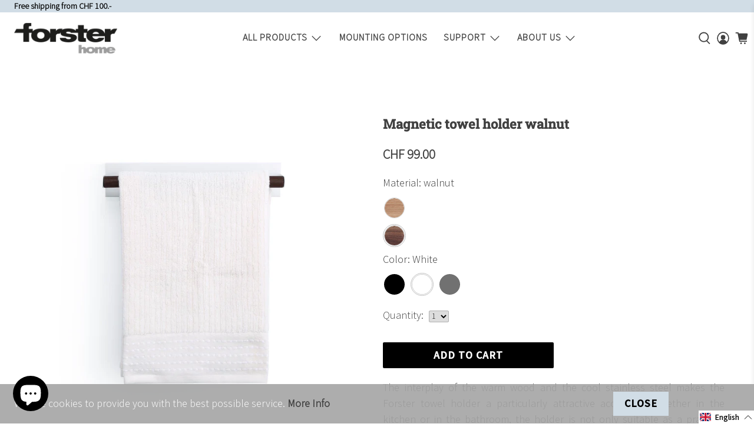

--- FILE ---
content_type: text/javascript; charset=utf-8
request_url: https://forsterhome.ch/en/products/handtuchhalter-walnuss.js
body_size: 1605
content:
{"id":7057194221761,"title":"Magnetic towel holder walnut","handle":"handtuchhalter-walnuss","description":"\u003cp\u003eThe interplay of the warm wood and the cool stainless steel makes the Forster towel holder a particularly attractive accessory. Whether in the kitchen or in the bathroom, the holder is not only suitable as a practical suspension for their hand or dish towels, but also enhances the environment with its beautiful design.\u003c\/p\u003e\n\u003ch5\u003eMaterials\u003c\/h5\u003e\n\u003cp\u003eThe Forster Home towel holder was made of FSC certified oak or walnut wood and powder-coated stainless steel.\u003c\/p\u003e\n\u003cp\u003eDesigned in Switzerland.\u003c\/p\u003e\n\u003ch5\u003eMounting options\u003c\/h5\u003e\n\u003cp\u003e\u003cstrong\u003eIntegrated magnets:\u003c\/strong\u003eThanks to the integrated magnets, you can flexibly attach the holder to any suitable, metallic surface and move it at any time.\u003c\/p\u003e\n\u003cp\u003e\u003cstrong\u003eScrewing \/ Gluing:\u003c\/strong\u003eThe towel holder can be mounted with the included screws or glued with a suitable double-sided adhesive tape on a suitable surface.\u003c\/p\u003e\n\u003ch5\u003eDimensions\u003c\/h5\u003e\n\u003cp\u003eW x H x D: 31 cm x 6 cm x 6 cm\u003c\/p\u003e\n\u003ch5\u003eRecommended load\u003c\/h5\u003e\n\u003cp\u003e1.5 kg\u003c\/p\u003e\n\u003ch5\u003eProduct installation\u003c\/h5\u003e","published_at":"2021-12-21T15:07:08+01:00","created_at":"2021-12-21T15:07:08+01:00","vendor":"Forster Home","type":"Küchennorganisation","tags":["1100","Acciaio inox","Acier inoxydable","Anschrauben","Avec barre magnétique","Avvitare","Bad","Blau","CHF 75.00 - 150.00","Con banda magnetica","Domani Casa","Edelstahl","Grau","Grill","Kleben","Küche","Magnet","Mit Magnetleiste","Noce","Noyer","Ohne bohren \/ kleben","Ohne bohren \/ Magnet","Organisation","Organization","Organizzazione","Sans percer \/ aimant","Sans percer \/ coller","Schrauben","Schwarz","Screw on","Senza foratura \/ magnete","Senza foratura\/incollaggio","Stainless steel","Walnuss","Walnut","weight load 1.5","Weiss","With magnetic bar","Without drilling \/ gluing","Without drilling \/ magnet","À visser"],"price":9900,"price_min":9900,"price_max":9900,"available":true,"price_varies":false,"compare_at_price":9900,"compare_at_price_min":9900,"compare_at_price_max":9900,"compare_at_price_varies":false,"variants":[{"id":41137568252097,"title":"Black","option1":"Black","option2":null,"option3":null,"sku":"1100-WABK-D","requires_shipping":true,"taxable":true,"featured_image":{"id":32005285052609,"product_id":7057194221761,"position":1,"created_at":"2022-03-11T15:10:23+01:00","updated_at":"2022-03-11T15:10:23+01:00","alt":"Handtuchhalter Walnuss - Forster Home","width":2048,"height":2048,"src":"https:\/\/cdn.shopify.com\/s\/files\/1\/0598\/2358\/7521\/products\/handtuchhalter-walnuss-957827.jpg?v=1647007823","variant_ids":[41137568252097]},"available":false,"name":"Magnetic towel holder walnut - Black","public_title":"Black","options":["Black"],"price":9900,"weight":750,"compare_at_price":9900,"inventory_management":"shopify","barcode":"7640459011412","featured_media":{"alt":"Handtuchhalter Walnuss - Forster Home","id":24300266488001,"position":1,"preview_image":{"aspect_ratio":1.0,"height":2048,"width":2048,"src":"https:\/\/cdn.shopify.com\/s\/files\/1\/0598\/2358\/7521\/products\/handtuchhalter-walnuss-957827.jpg?v=1647007823"}},"requires_selling_plan":false,"selling_plan_allocations":[]},{"id":41137568219329,"title":"White","option1":"White","option2":null,"option3":null,"sku":"1100-WAWH-D","requires_shipping":true,"taxable":true,"featured_image":{"id":32005285216449,"product_id":7057194221761,"position":6,"created_at":"2022-03-11T15:10:23+01:00","updated_at":"2022-03-11T15:10:23+01:00","alt":"Handtuchhalter Walnuss - Forster Home","width":2048,"height":2048,"src":"https:\/\/cdn.shopify.com\/s\/files\/1\/0598\/2358\/7521\/products\/handtuchhalter-walnuss-803580.jpg?v=1647007823","variant_ids":[41137568219329]},"available":true,"name":"Magnetic towel holder walnut - White","public_title":"White","options":["White"],"price":9900,"weight":750,"compare_at_price":9900,"inventory_management":"shopify","barcode":"7640459011405","featured_media":{"alt":"Handtuchhalter Walnuss - Forster Home","id":24300266651841,"position":6,"preview_image":{"aspect_ratio":1.0,"height":2048,"width":2048,"src":"https:\/\/cdn.shopify.com\/s\/files\/1\/0598\/2358\/7521\/products\/handtuchhalter-walnuss-803580.jpg?v=1647007823"}},"requires_selling_plan":false,"selling_plan_allocations":[]},{"id":41829863358657,"title":"Gray","option1":"Gray","option2":null,"option3":null,"sku":"1100-WAGR-D","requires_shipping":true,"taxable":true,"featured_image":{"id":32778637115585,"product_id":7057194221761,"position":9,"created_at":"2022-08-09T07:26:48+02:00","updated_at":"2022-08-09T07:26:48+02:00","alt":"Handtuchhalter Walnuss - Forster Home","width":2048,"height":2048,"src":"https:\/\/cdn.shopify.com\/s\/files\/1\/0598\/2358\/7521\/products\/handtuchhalter-walnuss-437060.jpg?v=1660022808","variant_ids":[41829863358657]},"available":true,"name":"Magnetic towel holder walnut - Gray","public_title":"Gray","options":["Gray"],"price":9900,"weight":750,"compare_at_price":9900,"inventory_management":"shopify","barcode":"7640459012297","featured_media":{"alt":"Handtuchhalter Walnuss - Forster Home","id":25085944037569,"position":9,"preview_image":{"aspect_ratio":1.0,"height":2048,"width":2048,"src":"https:\/\/cdn.shopify.com\/s\/files\/1\/0598\/2358\/7521\/products\/handtuchhalter-walnuss-437060.jpg?v=1660022808"}},"requires_selling_plan":false,"selling_plan_allocations":[]}],"images":["\/\/cdn.shopify.com\/s\/files\/1\/0598\/2358\/7521\/products\/handtuchhalter-walnuss-957827.jpg?v=1647007823","\/\/cdn.shopify.com\/s\/files\/1\/0598\/2358\/7521\/products\/handtuchhalter-walnuss-326473.jpg?v=1647007823","\/\/cdn.shopify.com\/s\/files\/1\/0598\/2358\/7521\/products\/handtuchhalter-walnuss-661740.jpg?v=1647007823","\/\/cdn.shopify.com\/s\/files\/1\/0598\/2358\/7521\/products\/handtuchhalter-walnuss-714223.jpg?v=1647007823","\/\/cdn.shopify.com\/s\/files\/1\/0598\/2358\/7521\/products\/handtuchhalter-walnuss-742738.jpg?v=1647007823","\/\/cdn.shopify.com\/s\/files\/1\/0598\/2358\/7521\/products\/handtuchhalter-walnuss-803580.jpg?v=1647007823","\/\/cdn.shopify.com\/s\/files\/1\/0598\/2358\/7521\/products\/handtuchhalter-walnuss-852067.jpg?v=1647007823","\/\/cdn.shopify.com\/s\/files\/1\/0598\/2358\/7521\/products\/handtuchhalter-walnuss-989476.jpg?v=1647007823","\/\/cdn.shopify.com\/s\/files\/1\/0598\/2358\/7521\/products\/handtuchhalter-walnuss-437060.jpg?v=1660022808","\/\/cdn.shopify.com\/s\/files\/1\/0598\/2358\/7521\/products\/handtuchhalter-walnuss-122825.jpg?v=1660022808","\/\/cdn.shopify.com\/s\/files\/1\/0598\/2358\/7521\/products\/handtuchhalter-walnuss-228985.jpg?v=1660022808","\/\/cdn.shopify.com\/s\/files\/1\/0598\/2358\/7521\/products\/handtuchhalter-walnuss-268360.jpg?v=1660022808"],"featured_image":"\/\/cdn.shopify.com\/s\/files\/1\/0598\/2358\/7521\/products\/handtuchhalter-walnuss-957827.jpg?v=1647007823","options":[{"name":"Color","position":1,"values":["Black","White","Gray"]}],"url":"\/en\/products\/handtuchhalter-walnuss","media":[{"alt":"Handtuchhalter Walnuss - Forster Home","id":24300266488001,"position":1,"preview_image":{"aspect_ratio":1.0,"height":2048,"width":2048,"src":"https:\/\/cdn.shopify.com\/s\/files\/1\/0598\/2358\/7521\/products\/handtuchhalter-walnuss-957827.jpg?v=1647007823"},"aspect_ratio":1.0,"height":2048,"media_type":"image","src":"https:\/\/cdn.shopify.com\/s\/files\/1\/0598\/2358\/7521\/products\/handtuchhalter-walnuss-957827.jpg?v=1647007823","width":2048},{"alt":"Handtuchhalter Walnuss - Forster Home","id":24300266520769,"position":2,"preview_image":{"aspect_ratio":1.0,"height":2048,"width":2048,"src":"https:\/\/cdn.shopify.com\/s\/files\/1\/0598\/2358\/7521\/products\/handtuchhalter-walnuss-326473.jpg?v=1647007823"},"aspect_ratio":1.0,"height":2048,"media_type":"image","src":"https:\/\/cdn.shopify.com\/s\/files\/1\/0598\/2358\/7521\/products\/handtuchhalter-walnuss-326473.jpg?v=1647007823","width":2048},{"alt":"Handtuchhalter Walnuss - Forster Home","id":24300266553537,"position":3,"preview_image":{"aspect_ratio":1.0,"height":2048,"width":2048,"src":"https:\/\/cdn.shopify.com\/s\/files\/1\/0598\/2358\/7521\/products\/handtuchhalter-walnuss-661740.jpg?v=1647007823"},"aspect_ratio":1.0,"height":2048,"media_type":"image","src":"https:\/\/cdn.shopify.com\/s\/files\/1\/0598\/2358\/7521\/products\/handtuchhalter-walnuss-661740.jpg?v=1647007823","width":2048},{"alt":"Handtuchhalter Walnuss - Forster Home","id":24300266586305,"position":4,"preview_image":{"aspect_ratio":1.0,"height":2048,"width":2048,"src":"https:\/\/cdn.shopify.com\/s\/files\/1\/0598\/2358\/7521\/products\/handtuchhalter-walnuss-714223.jpg?v=1647007823"},"aspect_ratio":1.0,"height":2048,"media_type":"image","src":"https:\/\/cdn.shopify.com\/s\/files\/1\/0598\/2358\/7521\/products\/handtuchhalter-walnuss-714223.jpg?v=1647007823","width":2048},{"alt":"Handtuchhalter Walnuss - Forster Home","id":24300266619073,"position":5,"preview_image":{"aspect_ratio":1.0,"height":2048,"width":2048,"src":"https:\/\/cdn.shopify.com\/s\/files\/1\/0598\/2358\/7521\/products\/handtuchhalter-walnuss-742738.jpg?v=1647007823"},"aspect_ratio":1.0,"height":2048,"media_type":"image","src":"https:\/\/cdn.shopify.com\/s\/files\/1\/0598\/2358\/7521\/products\/handtuchhalter-walnuss-742738.jpg?v=1647007823","width":2048},{"alt":"Handtuchhalter Walnuss - Forster Home","id":24300266651841,"position":6,"preview_image":{"aspect_ratio":1.0,"height":2048,"width":2048,"src":"https:\/\/cdn.shopify.com\/s\/files\/1\/0598\/2358\/7521\/products\/handtuchhalter-walnuss-803580.jpg?v=1647007823"},"aspect_ratio":1.0,"height":2048,"media_type":"image","src":"https:\/\/cdn.shopify.com\/s\/files\/1\/0598\/2358\/7521\/products\/handtuchhalter-walnuss-803580.jpg?v=1647007823","width":2048},{"alt":"Handtuchhalter Walnuss - Forster Home","id":24300266684609,"position":7,"preview_image":{"aspect_ratio":1.0,"height":2048,"width":2048,"src":"https:\/\/cdn.shopify.com\/s\/files\/1\/0598\/2358\/7521\/products\/handtuchhalter-walnuss-852067.jpg?v=1647007823"},"aspect_ratio":1.0,"height":2048,"media_type":"image","src":"https:\/\/cdn.shopify.com\/s\/files\/1\/0598\/2358\/7521\/products\/handtuchhalter-walnuss-852067.jpg?v=1647007823","width":2048},{"alt":"Handtuchhalter Walnuss - Forster Home","id":24300266717377,"position":8,"preview_image":{"aspect_ratio":1.0,"height":2048,"width":2048,"src":"https:\/\/cdn.shopify.com\/s\/files\/1\/0598\/2358\/7521\/products\/handtuchhalter-walnuss-989476.jpg?v=1647007823"},"aspect_ratio":1.0,"height":2048,"media_type":"image","src":"https:\/\/cdn.shopify.com\/s\/files\/1\/0598\/2358\/7521\/products\/handtuchhalter-walnuss-989476.jpg?v=1647007823","width":2048},{"alt":"Handtuchhalter Walnuss - Forster Home","id":25085944037569,"position":9,"preview_image":{"aspect_ratio":1.0,"height":2048,"width":2048,"src":"https:\/\/cdn.shopify.com\/s\/files\/1\/0598\/2358\/7521\/products\/handtuchhalter-walnuss-437060.jpg?v=1660022808"},"aspect_ratio":1.0,"height":2048,"media_type":"image","src":"https:\/\/cdn.shopify.com\/s\/files\/1\/0598\/2358\/7521\/products\/handtuchhalter-walnuss-437060.jpg?v=1660022808","width":2048},{"alt":"Handtuchhalter Walnuss - Forster Home","id":25085944103105,"position":10,"preview_image":{"aspect_ratio":1.0,"height":2048,"width":2048,"src":"https:\/\/cdn.shopify.com\/s\/files\/1\/0598\/2358\/7521\/products\/handtuchhalter-walnuss-122825.jpg?v=1660022808"},"aspect_ratio":1.0,"height":2048,"media_type":"image","src":"https:\/\/cdn.shopify.com\/s\/files\/1\/0598\/2358\/7521\/products\/handtuchhalter-walnuss-122825.jpg?v=1660022808","width":2048},{"alt":"Handtuchhalter Walnuss - Forster Home","id":25085944135873,"position":11,"preview_image":{"aspect_ratio":1.0,"height":2048,"width":2048,"src":"https:\/\/cdn.shopify.com\/s\/files\/1\/0598\/2358\/7521\/products\/handtuchhalter-walnuss-228985.jpg?v=1660022808"},"aspect_ratio":1.0,"height":2048,"media_type":"image","src":"https:\/\/cdn.shopify.com\/s\/files\/1\/0598\/2358\/7521\/products\/handtuchhalter-walnuss-228985.jpg?v=1660022808","width":2048},{"alt":"Handtuchhalter Walnuss - Forster Home","id":25085944168641,"position":12,"preview_image":{"aspect_ratio":1.0,"height":2048,"width":2048,"src":"https:\/\/cdn.shopify.com\/s\/files\/1\/0598\/2358\/7521\/products\/handtuchhalter-walnuss-268360.jpg?v=1660022808"},"aspect_ratio":1.0,"height":2048,"media_type":"image","src":"https:\/\/cdn.shopify.com\/s\/files\/1\/0598\/2358\/7521\/products\/handtuchhalter-walnuss-268360.jpg?v=1660022808","width":2048}],"requires_selling_plan":false,"selling_plan_groups":[]}

--- FILE ---
content_type: text/javascript; charset=utf-8
request_url: https://forsterhome.ch/en/cart.js
body_size: -332
content:
{"token":"hWN7tZlov7KeFLcMv7ZyTkR8?key=1de80c11bfdf8bda6d50099867823b27","note":"","attributes":{"language":"en"},"original_total_price":0,"total_price":0,"total_discount":0,"total_weight":0.0,"item_count":0,"items":[],"requires_shipping":false,"currency":"CHF","items_subtotal_price":0,"cart_level_discount_applications":[],"discount_codes":[]}

--- FILE ---
content_type: text/javascript; charset=utf-8
request_url: https://forsterhome.ch/en/cart/update.js
body_size: 448
content:
{"token":"hWN7tZlov7KeFLcMv7ZyTkR8?key=1de80c11bfdf8bda6d50099867823b27","note":null,"attributes":{"language":"en"},"original_total_price":0,"total_price":0,"total_discount":0,"total_weight":0.0,"item_count":0,"items":[],"requires_shipping":false,"currency":"CHF","items_subtotal_price":0,"cart_level_discount_applications":[],"discount_codes":[],"items_changelog":{"added":[]}}